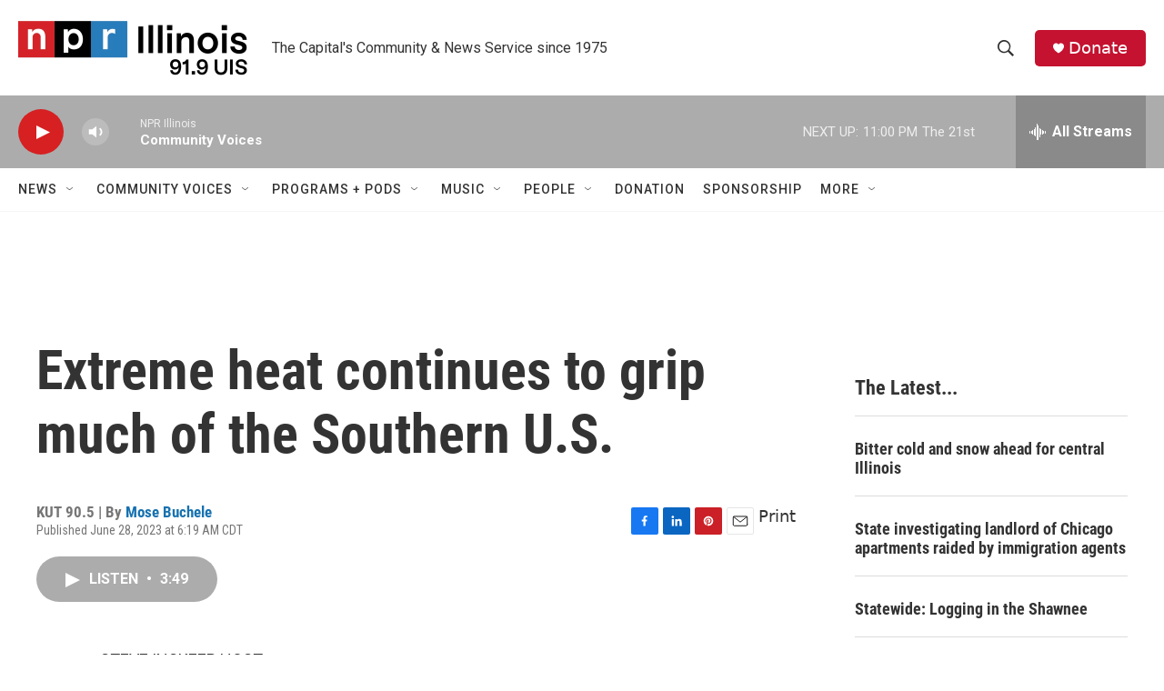

--- FILE ---
content_type: text/html; charset=utf-8
request_url: https://www.google.com/recaptcha/api2/aframe
body_size: 269
content:
<!DOCTYPE HTML><html><head><meta http-equiv="content-type" content="text/html; charset=UTF-8"></head><body><script nonce="BHZQm-KdCkzMN0Pf6RGTtA">/** Anti-fraud and anti-abuse applications only. See google.com/recaptcha */ try{var clients={'sodar':'https://pagead2.googlesyndication.com/pagead/sodar?'};window.addEventListener("message",function(a){try{if(a.source===window.parent){var b=JSON.parse(a.data);var c=clients[b['id']];if(c){var d=document.createElement('img');d.src=c+b['params']+'&rc='+(localStorage.getItem("rc::a")?sessionStorage.getItem("rc::b"):"");window.document.body.appendChild(d);sessionStorage.setItem("rc::e",parseInt(sessionStorage.getItem("rc::e")||0)+1);localStorage.setItem("rc::h",'1769142615196');}}}catch(b){}});window.parent.postMessage("_grecaptcha_ready", "*");}catch(b){}</script></body></html>